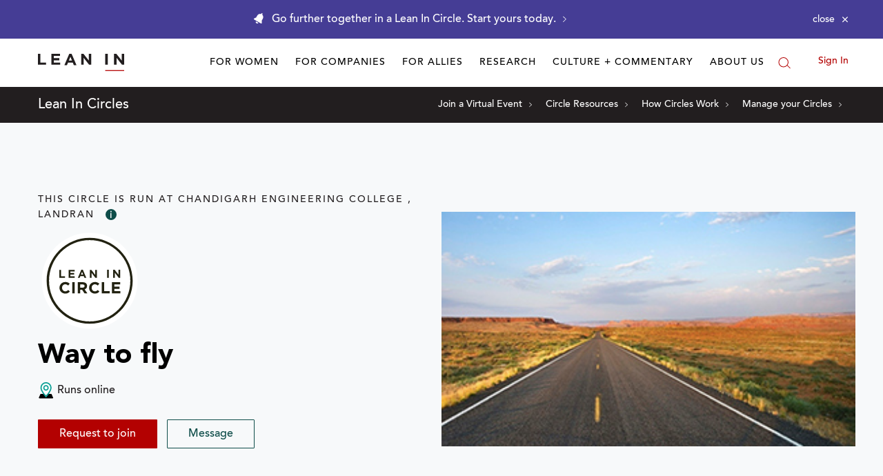

--- FILE ---
content_type: application/javascript
request_url: https://prism.app-us1.com/?a=650002305&u=https%3A%2F%2Fleanin.org%2Fcircles%2Fway-to-fly
body_size: 118
content:
window.visitorGlobalObject=window.visitorGlobalObject||window.prismGlobalObject;window.visitorGlobalObject.setVisitorId('92afc1dc-8e42-41ba-ab59-71dfec52cfef', '650002305');window.visitorGlobalObject.setWhitelistedServices('', '650002305');